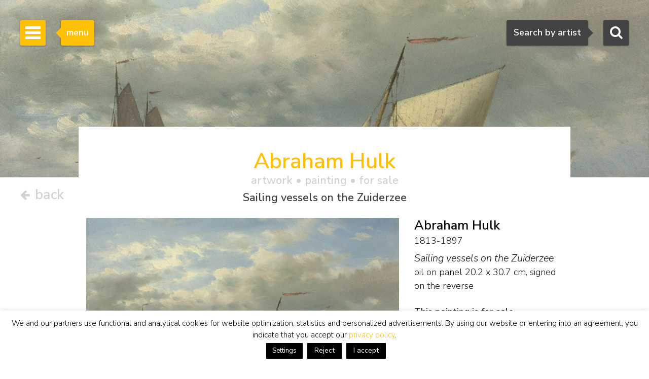

--- FILE ---
content_type: text/html; charset=utf-8
request_url: https://www.google.com/recaptcha/api2/anchor?ar=1&k=6Lfi2SknAAAAAMKbFjb_S1yrJkGP9LsBjBWlbocM&co=aHR0cHM6Ly93d3cuc2ltb25pcy1idXVuay5jb206NDQz&hl=en&v=N67nZn4AqZkNcbeMu4prBgzg&size=invisible&anchor-ms=20000&execute-ms=30000&cb=vo845bwsull
body_size: 48917
content:
<!DOCTYPE HTML><html dir="ltr" lang="en"><head><meta http-equiv="Content-Type" content="text/html; charset=UTF-8">
<meta http-equiv="X-UA-Compatible" content="IE=edge">
<title>reCAPTCHA</title>
<style type="text/css">
/* cyrillic-ext */
@font-face {
  font-family: 'Roboto';
  font-style: normal;
  font-weight: 400;
  font-stretch: 100%;
  src: url(//fonts.gstatic.com/s/roboto/v48/KFO7CnqEu92Fr1ME7kSn66aGLdTylUAMa3GUBHMdazTgWw.woff2) format('woff2');
  unicode-range: U+0460-052F, U+1C80-1C8A, U+20B4, U+2DE0-2DFF, U+A640-A69F, U+FE2E-FE2F;
}
/* cyrillic */
@font-face {
  font-family: 'Roboto';
  font-style: normal;
  font-weight: 400;
  font-stretch: 100%;
  src: url(//fonts.gstatic.com/s/roboto/v48/KFO7CnqEu92Fr1ME7kSn66aGLdTylUAMa3iUBHMdazTgWw.woff2) format('woff2');
  unicode-range: U+0301, U+0400-045F, U+0490-0491, U+04B0-04B1, U+2116;
}
/* greek-ext */
@font-face {
  font-family: 'Roboto';
  font-style: normal;
  font-weight: 400;
  font-stretch: 100%;
  src: url(//fonts.gstatic.com/s/roboto/v48/KFO7CnqEu92Fr1ME7kSn66aGLdTylUAMa3CUBHMdazTgWw.woff2) format('woff2');
  unicode-range: U+1F00-1FFF;
}
/* greek */
@font-face {
  font-family: 'Roboto';
  font-style: normal;
  font-weight: 400;
  font-stretch: 100%;
  src: url(//fonts.gstatic.com/s/roboto/v48/KFO7CnqEu92Fr1ME7kSn66aGLdTylUAMa3-UBHMdazTgWw.woff2) format('woff2');
  unicode-range: U+0370-0377, U+037A-037F, U+0384-038A, U+038C, U+038E-03A1, U+03A3-03FF;
}
/* math */
@font-face {
  font-family: 'Roboto';
  font-style: normal;
  font-weight: 400;
  font-stretch: 100%;
  src: url(//fonts.gstatic.com/s/roboto/v48/KFO7CnqEu92Fr1ME7kSn66aGLdTylUAMawCUBHMdazTgWw.woff2) format('woff2');
  unicode-range: U+0302-0303, U+0305, U+0307-0308, U+0310, U+0312, U+0315, U+031A, U+0326-0327, U+032C, U+032F-0330, U+0332-0333, U+0338, U+033A, U+0346, U+034D, U+0391-03A1, U+03A3-03A9, U+03B1-03C9, U+03D1, U+03D5-03D6, U+03F0-03F1, U+03F4-03F5, U+2016-2017, U+2034-2038, U+203C, U+2040, U+2043, U+2047, U+2050, U+2057, U+205F, U+2070-2071, U+2074-208E, U+2090-209C, U+20D0-20DC, U+20E1, U+20E5-20EF, U+2100-2112, U+2114-2115, U+2117-2121, U+2123-214F, U+2190, U+2192, U+2194-21AE, U+21B0-21E5, U+21F1-21F2, U+21F4-2211, U+2213-2214, U+2216-22FF, U+2308-230B, U+2310, U+2319, U+231C-2321, U+2336-237A, U+237C, U+2395, U+239B-23B7, U+23D0, U+23DC-23E1, U+2474-2475, U+25AF, U+25B3, U+25B7, U+25BD, U+25C1, U+25CA, U+25CC, U+25FB, U+266D-266F, U+27C0-27FF, U+2900-2AFF, U+2B0E-2B11, U+2B30-2B4C, U+2BFE, U+3030, U+FF5B, U+FF5D, U+1D400-1D7FF, U+1EE00-1EEFF;
}
/* symbols */
@font-face {
  font-family: 'Roboto';
  font-style: normal;
  font-weight: 400;
  font-stretch: 100%;
  src: url(//fonts.gstatic.com/s/roboto/v48/KFO7CnqEu92Fr1ME7kSn66aGLdTylUAMaxKUBHMdazTgWw.woff2) format('woff2');
  unicode-range: U+0001-000C, U+000E-001F, U+007F-009F, U+20DD-20E0, U+20E2-20E4, U+2150-218F, U+2190, U+2192, U+2194-2199, U+21AF, U+21E6-21F0, U+21F3, U+2218-2219, U+2299, U+22C4-22C6, U+2300-243F, U+2440-244A, U+2460-24FF, U+25A0-27BF, U+2800-28FF, U+2921-2922, U+2981, U+29BF, U+29EB, U+2B00-2BFF, U+4DC0-4DFF, U+FFF9-FFFB, U+10140-1018E, U+10190-1019C, U+101A0, U+101D0-101FD, U+102E0-102FB, U+10E60-10E7E, U+1D2C0-1D2D3, U+1D2E0-1D37F, U+1F000-1F0FF, U+1F100-1F1AD, U+1F1E6-1F1FF, U+1F30D-1F30F, U+1F315, U+1F31C, U+1F31E, U+1F320-1F32C, U+1F336, U+1F378, U+1F37D, U+1F382, U+1F393-1F39F, U+1F3A7-1F3A8, U+1F3AC-1F3AF, U+1F3C2, U+1F3C4-1F3C6, U+1F3CA-1F3CE, U+1F3D4-1F3E0, U+1F3ED, U+1F3F1-1F3F3, U+1F3F5-1F3F7, U+1F408, U+1F415, U+1F41F, U+1F426, U+1F43F, U+1F441-1F442, U+1F444, U+1F446-1F449, U+1F44C-1F44E, U+1F453, U+1F46A, U+1F47D, U+1F4A3, U+1F4B0, U+1F4B3, U+1F4B9, U+1F4BB, U+1F4BF, U+1F4C8-1F4CB, U+1F4D6, U+1F4DA, U+1F4DF, U+1F4E3-1F4E6, U+1F4EA-1F4ED, U+1F4F7, U+1F4F9-1F4FB, U+1F4FD-1F4FE, U+1F503, U+1F507-1F50B, U+1F50D, U+1F512-1F513, U+1F53E-1F54A, U+1F54F-1F5FA, U+1F610, U+1F650-1F67F, U+1F687, U+1F68D, U+1F691, U+1F694, U+1F698, U+1F6AD, U+1F6B2, U+1F6B9-1F6BA, U+1F6BC, U+1F6C6-1F6CF, U+1F6D3-1F6D7, U+1F6E0-1F6EA, U+1F6F0-1F6F3, U+1F6F7-1F6FC, U+1F700-1F7FF, U+1F800-1F80B, U+1F810-1F847, U+1F850-1F859, U+1F860-1F887, U+1F890-1F8AD, U+1F8B0-1F8BB, U+1F8C0-1F8C1, U+1F900-1F90B, U+1F93B, U+1F946, U+1F984, U+1F996, U+1F9E9, U+1FA00-1FA6F, U+1FA70-1FA7C, U+1FA80-1FA89, U+1FA8F-1FAC6, U+1FACE-1FADC, U+1FADF-1FAE9, U+1FAF0-1FAF8, U+1FB00-1FBFF;
}
/* vietnamese */
@font-face {
  font-family: 'Roboto';
  font-style: normal;
  font-weight: 400;
  font-stretch: 100%;
  src: url(//fonts.gstatic.com/s/roboto/v48/KFO7CnqEu92Fr1ME7kSn66aGLdTylUAMa3OUBHMdazTgWw.woff2) format('woff2');
  unicode-range: U+0102-0103, U+0110-0111, U+0128-0129, U+0168-0169, U+01A0-01A1, U+01AF-01B0, U+0300-0301, U+0303-0304, U+0308-0309, U+0323, U+0329, U+1EA0-1EF9, U+20AB;
}
/* latin-ext */
@font-face {
  font-family: 'Roboto';
  font-style: normal;
  font-weight: 400;
  font-stretch: 100%;
  src: url(//fonts.gstatic.com/s/roboto/v48/KFO7CnqEu92Fr1ME7kSn66aGLdTylUAMa3KUBHMdazTgWw.woff2) format('woff2');
  unicode-range: U+0100-02BA, U+02BD-02C5, U+02C7-02CC, U+02CE-02D7, U+02DD-02FF, U+0304, U+0308, U+0329, U+1D00-1DBF, U+1E00-1E9F, U+1EF2-1EFF, U+2020, U+20A0-20AB, U+20AD-20C0, U+2113, U+2C60-2C7F, U+A720-A7FF;
}
/* latin */
@font-face {
  font-family: 'Roboto';
  font-style: normal;
  font-weight: 400;
  font-stretch: 100%;
  src: url(//fonts.gstatic.com/s/roboto/v48/KFO7CnqEu92Fr1ME7kSn66aGLdTylUAMa3yUBHMdazQ.woff2) format('woff2');
  unicode-range: U+0000-00FF, U+0131, U+0152-0153, U+02BB-02BC, U+02C6, U+02DA, U+02DC, U+0304, U+0308, U+0329, U+2000-206F, U+20AC, U+2122, U+2191, U+2193, U+2212, U+2215, U+FEFF, U+FFFD;
}
/* cyrillic-ext */
@font-face {
  font-family: 'Roboto';
  font-style: normal;
  font-weight: 500;
  font-stretch: 100%;
  src: url(//fonts.gstatic.com/s/roboto/v48/KFO7CnqEu92Fr1ME7kSn66aGLdTylUAMa3GUBHMdazTgWw.woff2) format('woff2');
  unicode-range: U+0460-052F, U+1C80-1C8A, U+20B4, U+2DE0-2DFF, U+A640-A69F, U+FE2E-FE2F;
}
/* cyrillic */
@font-face {
  font-family: 'Roboto';
  font-style: normal;
  font-weight: 500;
  font-stretch: 100%;
  src: url(//fonts.gstatic.com/s/roboto/v48/KFO7CnqEu92Fr1ME7kSn66aGLdTylUAMa3iUBHMdazTgWw.woff2) format('woff2');
  unicode-range: U+0301, U+0400-045F, U+0490-0491, U+04B0-04B1, U+2116;
}
/* greek-ext */
@font-face {
  font-family: 'Roboto';
  font-style: normal;
  font-weight: 500;
  font-stretch: 100%;
  src: url(//fonts.gstatic.com/s/roboto/v48/KFO7CnqEu92Fr1ME7kSn66aGLdTylUAMa3CUBHMdazTgWw.woff2) format('woff2');
  unicode-range: U+1F00-1FFF;
}
/* greek */
@font-face {
  font-family: 'Roboto';
  font-style: normal;
  font-weight: 500;
  font-stretch: 100%;
  src: url(//fonts.gstatic.com/s/roboto/v48/KFO7CnqEu92Fr1ME7kSn66aGLdTylUAMa3-UBHMdazTgWw.woff2) format('woff2');
  unicode-range: U+0370-0377, U+037A-037F, U+0384-038A, U+038C, U+038E-03A1, U+03A3-03FF;
}
/* math */
@font-face {
  font-family: 'Roboto';
  font-style: normal;
  font-weight: 500;
  font-stretch: 100%;
  src: url(//fonts.gstatic.com/s/roboto/v48/KFO7CnqEu92Fr1ME7kSn66aGLdTylUAMawCUBHMdazTgWw.woff2) format('woff2');
  unicode-range: U+0302-0303, U+0305, U+0307-0308, U+0310, U+0312, U+0315, U+031A, U+0326-0327, U+032C, U+032F-0330, U+0332-0333, U+0338, U+033A, U+0346, U+034D, U+0391-03A1, U+03A3-03A9, U+03B1-03C9, U+03D1, U+03D5-03D6, U+03F0-03F1, U+03F4-03F5, U+2016-2017, U+2034-2038, U+203C, U+2040, U+2043, U+2047, U+2050, U+2057, U+205F, U+2070-2071, U+2074-208E, U+2090-209C, U+20D0-20DC, U+20E1, U+20E5-20EF, U+2100-2112, U+2114-2115, U+2117-2121, U+2123-214F, U+2190, U+2192, U+2194-21AE, U+21B0-21E5, U+21F1-21F2, U+21F4-2211, U+2213-2214, U+2216-22FF, U+2308-230B, U+2310, U+2319, U+231C-2321, U+2336-237A, U+237C, U+2395, U+239B-23B7, U+23D0, U+23DC-23E1, U+2474-2475, U+25AF, U+25B3, U+25B7, U+25BD, U+25C1, U+25CA, U+25CC, U+25FB, U+266D-266F, U+27C0-27FF, U+2900-2AFF, U+2B0E-2B11, U+2B30-2B4C, U+2BFE, U+3030, U+FF5B, U+FF5D, U+1D400-1D7FF, U+1EE00-1EEFF;
}
/* symbols */
@font-face {
  font-family: 'Roboto';
  font-style: normal;
  font-weight: 500;
  font-stretch: 100%;
  src: url(//fonts.gstatic.com/s/roboto/v48/KFO7CnqEu92Fr1ME7kSn66aGLdTylUAMaxKUBHMdazTgWw.woff2) format('woff2');
  unicode-range: U+0001-000C, U+000E-001F, U+007F-009F, U+20DD-20E0, U+20E2-20E4, U+2150-218F, U+2190, U+2192, U+2194-2199, U+21AF, U+21E6-21F0, U+21F3, U+2218-2219, U+2299, U+22C4-22C6, U+2300-243F, U+2440-244A, U+2460-24FF, U+25A0-27BF, U+2800-28FF, U+2921-2922, U+2981, U+29BF, U+29EB, U+2B00-2BFF, U+4DC0-4DFF, U+FFF9-FFFB, U+10140-1018E, U+10190-1019C, U+101A0, U+101D0-101FD, U+102E0-102FB, U+10E60-10E7E, U+1D2C0-1D2D3, U+1D2E0-1D37F, U+1F000-1F0FF, U+1F100-1F1AD, U+1F1E6-1F1FF, U+1F30D-1F30F, U+1F315, U+1F31C, U+1F31E, U+1F320-1F32C, U+1F336, U+1F378, U+1F37D, U+1F382, U+1F393-1F39F, U+1F3A7-1F3A8, U+1F3AC-1F3AF, U+1F3C2, U+1F3C4-1F3C6, U+1F3CA-1F3CE, U+1F3D4-1F3E0, U+1F3ED, U+1F3F1-1F3F3, U+1F3F5-1F3F7, U+1F408, U+1F415, U+1F41F, U+1F426, U+1F43F, U+1F441-1F442, U+1F444, U+1F446-1F449, U+1F44C-1F44E, U+1F453, U+1F46A, U+1F47D, U+1F4A3, U+1F4B0, U+1F4B3, U+1F4B9, U+1F4BB, U+1F4BF, U+1F4C8-1F4CB, U+1F4D6, U+1F4DA, U+1F4DF, U+1F4E3-1F4E6, U+1F4EA-1F4ED, U+1F4F7, U+1F4F9-1F4FB, U+1F4FD-1F4FE, U+1F503, U+1F507-1F50B, U+1F50D, U+1F512-1F513, U+1F53E-1F54A, U+1F54F-1F5FA, U+1F610, U+1F650-1F67F, U+1F687, U+1F68D, U+1F691, U+1F694, U+1F698, U+1F6AD, U+1F6B2, U+1F6B9-1F6BA, U+1F6BC, U+1F6C6-1F6CF, U+1F6D3-1F6D7, U+1F6E0-1F6EA, U+1F6F0-1F6F3, U+1F6F7-1F6FC, U+1F700-1F7FF, U+1F800-1F80B, U+1F810-1F847, U+1F850-1F859, U+1F860-1F887, U+1F890-1F8AD, U+1F8B0-1F8BB, U+1F8C0-1F8C1, U+1F900-1F90B, U+1F93B, U+1F946, U+1F984, U+1F996, U+1F9E9, U+1FA00-1FA6F, U+1FA70-1FA7C, U+1FA80-1FA89, U+1FA8F-1FAC6, U+1FACE-1FADC, U+1FADF-1FAE9, U+1FAF0-1FAF8, U+1FB00-1FBFF;
}
/* vietnamese */
@font-face {
  font-family: 'Roboto';
  font-style: normal;
  font-weight: 500;
  font-stretch: 100%;
  src: url(//fonts.gstatic.com/s/roboto/v48/KFO7CnqEu92Fr1ME7kSn66aGLdTylUAMa3OUBHMdazTgWw.woff2) format('woff2');
  unicode-range: U+0102-0103, U+0110-0111, U+0128-0129, U+0168-0169, U+01A0-01A1, U+01AF-01B0, U+0300-0301, U+0303-0304, U+0308-0309, U+0323, U+0329, U+1EA0-1EF9, U+20AB;
}
/* latin-ext */
@font-face {
  font-family: 'Roboto';
  font-style: normal;
  font-weight: 500;
  font-stretch: 100%;
  src: url(//fonts.gstatic.com/s/roboto/v48/KFO7CnqEu92Fr1ME7kSn66aGLdTylUAMa3KUBHMdazTgWw.woff2) format('woff2');
  unicode-range: U+0100-02BA, U+02BD-02C5, U+02C7-02CC, U+02CE-02D7, U+02DD-02FF, U+0304, U+0308, U+0329, U+1D00-1DBF, U+1E00-1E9F, U+1EF2-1EFF, U+2020, U+20A0-20AB, U+20AD-20C0, U+2113, U+2C60-2C7F, U+A720-A7FF;
}
/* latin */
@font-face {
  font-family: 'Roboto';
  font-style: normal;
  font-weight: 500;
  font-stretch: 100%;
  src: url(//fonts.gstatic.com/s/roboto/v48/KFO7CnqEu92Fr1ME7kSn66aGLdTylUAMa3yUBHMdazQ.woff2) format('woff2');
  unicode-range: U+0000-00FF, U+0131, U+0152-0153, U+02BB-02BC, U+02C6, U+02DA, U+02DC, U+0304, U+0308, U+0329, U+2000-206F, U+20AC, U+2122, U+2191, U+2193, U+2212, U+2215, U+FEFF, U+FFFD;
}
/* cyrillic-ext */
@font-face {
  font-family: 'Roboto';
  font-style: normal;
  font-weight: 900;
  font-stretch: 100%;
  src: url(//fonts.gstatic.com/s/roboto/v48/KFO7CnqEu92Fr1ME7kSn66aGLdTylUAMa3GUBHMdazTgWw.woff2) format('woff2');
  unicode-range: U+0460-052F, U+1C80-1C8A, U+20B4, U+2DE0-2DFF, U+A640-A69F, U+FE2E-FE2F;
}
/* cyrillic */
@font-face {
  font-family: 'Roboto';
  font-style: normal;
  font-weight: 900;
  font-stretch: 100%;
  src: url(//fonts.gstatic.com/s/roboto/v48/KFO7CnqEu92Fr1ME7kSn66aGLdTylUAMa3iUBHMdazTgWw.woff2) format('woff2');
  unicode-range: U+0301, U+0400-045F, U+0490-0491, U+04B0-04B1, U+2116;
}
/* greek-ext */
@font-face {
  font-family: 'Roboto';
  font-style: normal;
  font-weight: 900;
  font-stretch: 100%;
  src: url(//fonts.gstatic.com/s/roboto/v48/KFO7CnqEu92Fr1ME7kSn66aGLdTylUAMa3CUBHMdazTgWw.woff2) format('woff2');
  unicode-range: U+1F00-1FFF;
}
/* greek */
@font-face {
  font-family: 'Roboto';
  font-style: normal;
  font-weight: 900;
  font-stretch: 100%;
  src: url(//fonts.gstatic.com/s/roboto/v48/KFO7CnqEu92Fr1ME7kSn66aGLdTylUAMa3-UBHMdazTgWw.woff2) format('woff2');
  unicode-range: U+0370-0377, U+037A-037F, U+0384-038A, U+038C, U+038E-03A1, U+03A3-03FF;
}
/* math */
@font-face {
  font-family: 'Roboto';
  font-style: normal;
  font-weight: 900;
  font-stretch: 100%;
  src: url(//fonts.gstatic.com/s/roboto/v48/KFO7CnqEu92Fr1ME7kSn66aGLdTylUAMawCUBHMdazTgWw.woff2) format('woff2');
  unicode-range: U+0302-0303, U+0305, U+0307-0308, U+0310, U+0312, U+0315, U+031A, U+0326-0327, U+032C, U+032F-0330, U+0332-0333, U+0338, U+033A, U+0346, U+034D, U+0391-03A1, U+03A3-03A9, U+03B1-03C9, U+03D1, U+03D5-03D6, U+03F0-03F1, U+03F4-03F5, U+2016-2017, U+2034-2038, U+203C, U+2040, U+2043, U+2047, U+2050, U+2057, U+205F, U+2070-2071, U+2074-208E, U+2090-209C, U+20D0-20DC, U+20E1, U+20E5-20EF, U+2100-2112, U+2114-2115, U+2117-2121, U+2123-214F, U+2190, U+2192, U+2194-21AE, U+21B0-21E5, U+21F1-21F2, U+21F4-2211, U+2213-2214, U+2216-22FF, U+2308-230B, U+2310, U+2319, U+231C-2321, U+2336-237A, U+237C, U+2395, U+239B-23B7, U+23D0, U+23DC-23E1, U+2474-2475, U+25AF, U+25B3, U+25B7, U+25BD, U+25C1, U+25CA, U+25CC, U+25FB, U+266D-266F, U+27C0-27FF, U+2900-2AFF, U+2B0E-2B11, U+2B30-2B4C, U+2BFE, U+3030, U+FF5B, U+FF5D, U+1D400-1D7FF, U+1EE00-1EEFF;
}
/* symbols */
@font-face {
  font-family: 'Roboto';
  font-style: normal;
  font-weight: 900;
  font-stretch: 100%;
  src: url(//fonts.gstatic.com/s/roboto/v48/KFO7CnqEu92Fr1ME7kSn66aGLdTylUAMaxKUBHMdazTgWw.woff2) format('woff2');
  unicode-range: U+0001-000C, U+000E-001F, U+007F-009F, U+20DD-20E0, U+20E2-20E4, U+2150-218F, U+2190, U+2192, U+2194-2199, U+21AF, U+21E6-21F0, U+21F3, U+2218-2219, U+2299, U+22C4-22C6, U+2300-243F, U+2440-244A, U+2460-24FF, U+25A0-27BF, U+2800-28FF, U+2921-2922, U+2981, U+29BF, U+29EB, U+2B00-2BFF, U+4DC0-4DFF, U+FFF9-FFFB, U+10140-1018E, U+10190-1019C, U+101A0, U+101D0-101FD, U+102E0-102FB, U+10E60-10E7E, U+1D2C0-1D2D3, U+1D2E0-1D37F, U+1F000-1F0FF, U+1F100-1F1AD, U+1F1E6-1F1FF, U+1F30D-1F30F, U+1F315, U+1F31C, U+1F31E, U+1F320-1F32C, U+1F336, U+1F378, U+1F37D, U+1F382, U+1F393-1F39F, U+1F3A7-1F3A8, U+1F3AC-1F3AF, U+1F3C2, U+1F3C4-1F3C6, U+1F3CA-1F3CE, U+1F3D4-1F3E0, U+1F3ED, U+1F3F1-1F3F3, U+1F3F5-1F3F7, U+1F408, U+1F415, U+1F41F, U+1F426, U+1F43F, U+1F441-1F442, U+1F444, U+1F446-1F449, U+1F44C-1F44E, U+1F453, U+1F46A, U+1F47D, U+1F4A3, U+1F4B0, U+1F4B3, U+1F4B9, U+1F4BB, U+1F4BF, U+1F4C8-1F4CB, U+1F4D6, U+1F4DA, U+1F4DF, U+1F4E3-1F4E6, U+1F4EA-1F4ED, U+1F4F7, U+1F4F9-1F4FB, U+1F4FD-1F4FE, U+1F503, U+1F507-1F50B, U+1F50D, U+1F512-1F513, U+1F53E-1F54A, U+1F54F-1F5FA, U+1F610, U+1F650-1F67F, U+1F687, U+1F68D, U+1F691, U+1F694, U+1F698, U+1F6AD, U+1F6B2, U+1F6B9-1F6BA, U+1F6BC, U+1F6C6-1F6CF, U+1F6D3-1F6D7, U+1F6E0-1F6EA, U+1F6F0-1F6F3, U+1F6F7-1F6FC, U+1F700-1F7FF, U+1F800-1F80B, U+1F810-1F847, U+1F850-1F859, U+1F860-1F887, U+1F890-1F8AD, U+1F8B0-1F8BB, U+1F8C0-1F8C1, U+1F900-1F90B, U+1F93B, U+1F946, U+1F984, U+1F996, U+1F9E9, U+1FA00-1FA6F, U+1FA70-1FA7C, U+1FA80-1FA89, U+1FA8F-1FAC6, U+1FACE-1FADC, U+1FADF-1FAE9, U+1FAF0-1FAF8, U+1FB00-1FBFF;
}
/* vietnamese */
@font-face {
  font-family: 'Roboto';
  font-style: normal;
  font-weight: 900;
  font-stretch: 100%;
  src: url(//fonts.gstatic.com/s/roboto/v48/KFO7CnqEu92Fr1ME7kSn66aGLdTylUAMa3OUBHMdazTgWw.woff2) format('woff2');
  unicode-range: U+0102-0103, U+0110-0111, U+0128-0129, U+0168-0169, U+01A0-01A1, U+01AF-01B0, U+0300-0301, U+0303-0304, U+0308-0309, U+0323, U+0329, U+1EA0-1EF9, U+20AB;
}
/* latin-ext */
@font-face {
  font-family: 'Roboto';
  font-style: normal;
  font-weight: 900;
  font-stretch: 100%;
  src: url(//fonts.gstatic.com/s/roboto/v48/KFO7CnqEu92Fr1ME7kSn66aGLdTylUAMa3KUBHMdazTgWw.woff2) format('woff2');
  unicode-range: U+0100-02BA, U+02BD-02C5, U+02C7-02CC, U+02CE-02D7, U+02DD-02FF, U+0304, U+0308, U+0329, U+1D00-1DBF, U+1E00-1E9F, U+1EF2-1EFF, U+2020, U+20A0-20AB, U+20AD-20C0, U+2113, U+2C60-2C7F, U+A720-A7FF;
}
/* latin */
@font-face {
  font-family: 'Roboto';
  font-style: normal;
  font-weight: 900;
  font-stretch: 100%;
  src: url(//fonts.gstatic.com/s/roboto/v48/KFO7CnqEu92Fr1ME7kSn66aGLdTylUAMa3yUBHMdazQ.woff2) format('woff2');
  unicode-range: U+0000-00FF, U+0131, U+0152-0153, U+02BB-02BC, U+02C6, U+02DA, U+02DC, U+0304, U+0308, U+0329, U+2000-206F, U+20AC, U+2122, U+2191, U+2193, U+2212, U+2215, U+FEFF, U+FFFD;
}

</style>
<link rel="stylesheet" type="text/css" href="https://www.gstatic.com/recaptcha/releases/N67nZn4AqZkNcbeMu4prBgzg/styles__ltr.css">
<script nonce="ZZN6uW8Vhk63QEsBCuLJUQ" type="text/javascript">window['__recaptcha_api'] = 'https://www.google.com/recaptcha/api2/';</script>
<script type="text/javascript" src="https://www.gstatic.com/recaptcha/releases/N67nZn4AqZkNcbeMu4prBgzg/recaptcha__en.js" nonce="ZZN6uW8Vhk63QEsBCuLJUQ">
      
    </script></head>
<body><div id="rc-anchor-alert" class="rc-anchor-alert"></div>
<input type="hidden" id="recaptcha-token" value="[base64]">
<script type="text/javascript" nonce="ZZN6uW8Vhk63QEsBCuLJUQ">
      recaptcha.anchor.Main.init("[\x22ainput\x22,[\x22bgdata\x22,\x22\x22,\[base64]/[base64]/[base64]/[base64]/[base64]/UltsKytdPUU6KEU8MjA0OD9SW2wrK109RT4+NnwxOTI6KChFJjY0NTEyKT09NTUyOTYmJk0rMTxjLmxlbmd0aCYmKGMuY2hhckNvZGVBdChNKzEpJjY0NTEyKT09NTYzMjA/[base64]/[base64]/[base64]/[base64]/[base64]/[base64]/[base64]\x22,\[base64]\\u003d\\u003d\x22,\x22w7fDumlrCTxKB8Oyw618MMOEfQMpPk47XMKQb8OjwqEnw604woNlacOiOMKwOcOyW3jCnDNJw7t8w4vCvMKwWQpHfcKhwrA4JGHDtn7CgSbDqzBmFjDCvAQxS8KyF8KXXVvCpsKpwpHCknjDlcOyw7RGXipfwqFMw6DCr1xPw7zDlGgxYTTDlMK/MjRLw4hFwrcDw4nCnwJGwq7DjsKpBTYFEzdyw6UMwq7DrxA9d8OcTC4Rw7PCo8OGUMOvJHHCusO/[base64]/w7glw4DDmcOrw6TCtVDCscOTw7Q0Px7DlMOYcRh4AcKOw78lw7cLLRROwrktwqJGfiDDmwMiBsKNG8O9ecKZwo8iw74SwpvDukxoQGXDi0cfw6NJEyhYGsKfw6bDnTkJanLCnV/CsMO+PcO2w7DDu8OQUjAIPT9aTT/DlGXCi1vDmwkmw5FEw4ZRwqFDXgsjP8K/TiBkw6RwODDChcKMIXbCosOtcsKrZMOgwqjCp8Kyw4Eqw5dDwpYka8OiUMKBw73DoMO3wqwnCcKSw6JQwrXCoMOUIcOmwodcwqsee2NyCh0Jwp3CpcKUacK5w5Ysw4TDnMKOOcOdw4rCnQbCmTfDty0qwpEmHcOTwrPDs8Kzw4XDqBLDvQw/[base64]/DkEnDk8KDw4/DisK1VlZhLsOcw5p6SUBAwpvDpxkBccKaw6LChMKyFXHDgSxtYTfCgg7DmMK3wpDCvzjCoMKfw6fClX/CkDLDiHszT8OgLn0wOVPDki95W24Mwo/[base64]/[base64]/CtsO+w7JLw65Lw7k7KsKDwo5aw6vDv1fDo2QPSSdbwp/CocKCQsOQTMOfeMOiw47Cr3LDsGPCjsKVV101c0bDk150E8KDJRIfVsKlTcKaXH0xKD0afcKQw5Adw6spw4jDgsK0EMOpwr8gw7nCp2x1w5ZoacKQwpgwXmcWw6sva8Omw6N/I8OVwo3Dh8O9w4s3wr8ewq5SZEs3HMOswq0dM8KkwoDCvcKVw7pUf8KXMSM9wrsjbsKSw5/DlwQ3wrnDlWQowq8/wrbDrMKgwofCocO8w4nDsGBYwrDCsBAAAhvCt8KZw7MVFGZaKmrDlljDq1Uiwr5Mwo7Dp0s9wrbChhvDg1bClsKXYx7Cq07DuTdgXBnChsK2VkBgwqbDvnLDrg7Dp09DwofDmMO8wonDvDA9w4UvVcOUC8OSw4LCmsOGXcK9RcOrwo/[base64]/dFIiw7rCmzHCgwPCrRLCsB/CqGXCsywFXUMdwoBfwqzDgmN8woHCicO+wobDp8OYwpocwqwCN8O/woB/KF1rw5ZyOcOLwoFjw5YCKkQUw64hQgzCnMODOCVIwonDoCjDoMK+wrzCpMKXwprCncK/W8KpaMKUwpELFhgBADjCk8KbbMOMRMKlA8KdwrDDhDTCiiLDgnJcd0xYRcKqVgXCsBbDinDDuMOcA8OxBcOfwpQ6f37DsMOew4bDj8K9KcKewpBvw6LDnG7CrARxFnxSwqfDhMOjw5/[base64]/CjV8awrDCp8K1w7ZeRhPCpiskw6pwwpPDogZOGsOgbDjDmcKyw5dcWwFUa8K7wq0nw7rCocOuwpQPwrTDhiwYw4p0GsOkcsOKwrl2w6bDpcK6wo7Cs1JiLFDDrlwpbcKQw73DnjgocsK+SsK6wrPCjDhTDwnClcOnHQTDnCUrd8Kfw7jDlcK/[base64]/w5VMw58EJCjCggI/wrZzdBvChg5/OCDCohvCmAwvwrIdw4XDt0dMXMOwVMK5PCTCssOwwrPCnElkwq3Cj8OqBsKuNMKAe1AawoDDkcKbM8KFw4MOwqEGwp/DvwvCplcDVF8vD8O5w70JAsOYw7PCkMK3wrM0UXRHwpbDkT7CosKEbXBiWm3CuT/DjBoXalxww57Cp2peTcOSZcKtYDnCgMOKw7jDjzzDtsOIInHDn8KEwolhw7FURwFXcinCrcKoDMOiXzp2T8ONwrhRwpjDmHHDpAIsw43CoMORDcKUGnTClXJrw7V0w6/Dp8KHTFXDuEtSIsOkwobDisO1Q8OYw6nCh0vDgxwITcKoSj1Vc8Kba8K2wrJVw41pwrPClMK/wrjCtFQ2w6TCtk9mbMOIwpg+EcKENF0hYsO+w53DocOGw7jClVfCgMK4wqvDg37DnA7CskDDqsOpfnHDlW/[base64]/wqbCmsO6R8OWw7g6wr3DhsOTwp5mfQLDj8KOfsKvJMOwUT4Bw6dyKHURwpXChMKWwohIG8KuOMOJd8O3wpTDuCnCjgZ8woHCqcOQw7PCrCPCunJewpcsRTvCmS1vG8Oww45/wrjChMKUOFUHXcOLVsOqwozDr8Ojw4/[base64]/CqcKXw7fDizfCmsOywonDssKKOWIyw6R/[base64]/wpTDjy/ClCfCmsOmwpg5S8OzF1B1w7tyBsKVwog+EMOMw7kAwpXCvknDg8OXSMKAQsKZBcKKTsKeRMO0wqExHjzDg1/Dhj0mwoNAwqcgJHQ+I8KLIMKSScOObMK/XsOGwrHDgkrCusKjwrsjU8OoMsKSwqciJsK3YcOswr/DmSUNw5swRTnDgcKkZMOZVsONwpZCwrvCj8OYPAVYIMOFJsO/YcOTJCBFbcKdw5LCgUzDgsOywoxxC8K7ZgMsTMOjw4/Dg8OKQ8Khw4ATA8KQw64oYRbDkF/DlMO6wrFoQsKsw6EEEA5ZwrcED8OSMcO1w61VTcKzMiglw4vCuMOCwpRqw5HDjcKSPlbCsUjCvWk1B8KVw6QLwoHCrFQgZE8dFz0Owq0IOEN4PcOVfU0tM37ClsKRHsKPwp7DmsOWw6HDuDgIJMKlwrfDmTVkM8OHw51EEUnCgB4lUkQ2w4TDkcO1wo/DlH7DnAV4CsKLcFIiwoLDjUB1wr/CpzzDsSkzw4zCsipOMTLDsT1NwqvDlDnCs8O9wod/ScK+wosZeBvDiS/DkGRYMcKSw54wW8OuJxcLKT5TJC3CpDZqO8OoE8OZwrMvJGsWwpU3wpXDv1MEBsOoX8OueRfDiwxTcMO9w4rCgsOsHMOIw5Rjw47DoCMwYAocK8O4BUHCp8Ocw5wqKcOewppvEnw2woPDjMOAwqzCrMKdVMKUwp0we8Kow7/DmQbDu8OdMcKCwpBwwrvDogANVzTCs8K9LU5cP8OPMzVXQD3DoRrDsMKBw53Dr1URMzsEPCrCj8OYGsKtYjIQwpIPIcO3w5xGMcOML8OAwphyGlpdwqTDvsOESBvCqMKCw7Vcw5HDuMOxw4TDvETCvMOJwpVMLsKSWVzCr8OOw4HDkDpVDMOUw7xXw4nDtwc9w4/[base64]/[base64]/CpcKSCGfCqcKxK8Kfw6c8w7tBLW8ZwrofNx3DnsKjw5XDuUZAwqNEcMKwGMOSK8K8wo0KTHBJw73DkcKiOsK7w7LCjcO3PG9qMcOTw7HCqcK/w6DCg8KHEEbDlMOyw43CtUfDqwXCnQ0HCH7DncOkwoBaXcKRw4cFKsOFH8OfwrEyTW3Dmx/ClEHDuVnDm8OCJijDnAYnw7rDki/Co8OEB3Yew43CvMO8wrw8w6FpKnN0dTt6LsKLw5FDw7kMw6/[base64]/b8KmT3M1w6LDvh9LfsKWw4t0wrM1w5F6wrMQw6DDvsOBbMOzasO9cjESwqp5w7Qww7rDjm0YGG7CqFRmPhNew79/[base64]/[base64]/DlcOnw6fCiBY4w4jCp8OFMsOBwr/[base64]/CrVUrMMKMwrdZXcO5WABKQsKHw7cqwplbw6PDlVklwpvDmkVWaHouK8KsBQozFljCoVtcSk5uEQErTzvDtTHDgQ/CpRbCksKdNBTDpijDqVVnw6XDhh0uwoBsw5rDsl/CsHQ6dRDDu1Qww5fDoSDCv8KFfWDDuTdNwqYhal/CgsKQwq12wp/DplUoBARKwqUdb8KLPUTCtMOtwqJteMKDRMKEw5sfw6kLwoxow5PCq8KBehLCoxDCncOhLsKcw6cZw43Ck8OCw5fChgjCnwHDsjw1aMKnwrQ/wpkCw4NHI8O6V8O/wpfClcOwQTPCkFzDksOvw4XCqHjCpMKKwqlzwpBywqMSwq5Ie8O/XHrCrcOueWlpKMOrw6BFPAIcwplzwonDlWBdbsKJwq06woVXN8ONfsKOwpPDnMKZTlTCkRnCslvDsMONK8KSwr8TTirCsxHCucO7wp/CpMKlwrrCr2zCjMOhwpjDkcOrwovCqcOOM8KiUmAvPhbCkcO9w6jCrhdOVzpkNMO6fwQlwrnDtQbDusOlw5vCtMOjw77CvRXDgRJTw7PCoRvClBl4w4LDj8ObW8Kvw7TDr8OEw7kYwrB0w7TCtUknw4hEwpdndcKSwqfDrMOiKcOtwo7Cpj/ChMKOwozCrcKacmjCjcODw5Qbw5tew64Ew4RZw5DDsVPClcKmw5LDncKFw6LDkcOYw6dLwofDkj/DuC0Bwp/DhTLChsKMKjFaWCvCukHDoFAjGidfw5rDhcKUwpnDtcOacsOnMmMJw6Fxw4Z2w5jDmMKqw7tJN8OTYwg7GMObw44Ww7IHQlh3w70xC8OTwporw6fCucKEw4AewqrDjcOPbMOiOMKWdsO9wo/DjsOVwrA1YhMYVnEWCcK8w67Dg8Kvw47CjMO7w5NmwplNKnAheCnCjg1Pw4YiMcOGwrPCphvDicK8ZD/DlcO0wpTCj8KLeMOaw4PDksKyw4PDpxLDlHptwqXDjcOOwqs/w7I+w43CucK9w6YYdcK9P8OmYsOlwpTDvHMCdB4Cw6vCgRgvwp/CkMO5w4Z9KcOkw5RJw6/ClcK2woJXwqM3KTJeK8KHwrQfwqV8SkzDsMKbDzUVw5k3CUDCssO9w7JYIsOcwrfCjDYgwpNLwrTCqm/DjTx6w6DCmEA5Kh4yXlxeBMKVwqkPwoU3ZMO3wqokwrxGeRvDgsKnw5gYw7FKCsO5w63DnidLwp/Dsn/DjAlfIGETw6sXYMKBGMKlw5Efw7cAEcKTw4rDqFvCuDvCj8Onw6DDocK6dj7DhXHCsiJdw7A1w6xNaQIDwovCuMKmDE0rZcOZw4IsaV8Aw4cIWzbDqGhfUMKAw5Q/woIGesOMeMOudUZswovCrhpOVhI7AsKhwrgzKcOMw6bCqE96wrjCrsO9wo5Fw7RPw4zCqMK6wrHCuMO/OlTDt8KVwo1Mwp1Ywqtfwq0+Q8KMasOgw6oxw5MAFlnCmiXCnMKxUcO0YRJbwoU8bsOcSy/CiCMvfsOMD8KQeMK5SsOdw5vDhcOlw6zCv8KlJcOVQsO2w5bCj3RmwqzCmRnDhMKua2nDm1pBEMOOX8KCwq/CnSVIRMKhJcOHwrR3TMOYeDwrGQzCmRkvwrLCusK4w7ZIw58Aa148FgzCrk7DuMKew6YmW1lwwrfDuTbDgl1DYFEOdMOXwrVpEB1aV8Ocw4/DpMOmTcK7w7dQQ3YlUcKrw6A0FMK6w5HDoMOXW8KyJiYjwrPDhFPClcOtMjrChMO/elchw5zDu3fDjkfDjVlKw4JLwoZZwrI+w6DDuRzCliLCkghlwqoWw54mw7fDjsKbwoLClcOdDnfDpsKtYhAcwrNOwqJkw5FQwrQWbnt+w47Dl8OswrnCkMKYwoFGd0wvw5Bcf3PCh8O2wrfDs8KjwqIfwo0dAFVBDwlxeXJ0w51QwrvCrMKwwqjCliPDusK3w73Dm1V/[base64]/[base64]/[base64]/[base64]/CucOKw7HDi8K9w4jCl1lIUgfCtcO4bsKVCHFwwrQlwrfCtcKHw6bDtm/ChcKVwp/ChA1cBRAEd27DokvDgMOAwp5AwoIgUMKYw5TCt8KDw40qw753w7g2wpRiwoo/A8KmCMKFDcKJTcK5w5kzFMKSUMOTwrrDri3CkMO0KHPCq8Kww6hEwplGeXBJTwvDpmZRwqHCpcOMZ38XwpbDmgPDkz9XXMOSRU1bQiE4G8KkfFVCEsOHf8OZRx/CnMOTTiLDtMKXwqgOJ1fCg8O/woXDg1bCtHjDokkNw6HCssKFccOCf8KPJRzDucOQfcKUwpXCvxTDoxdJwqPDtMK4w7PCmSnDpQfDh8KaN8K8GUBkGsKSwo/[base64]/[base64]/RWtAUEDCjwsoC8KUGsKxw6ZyVMOcw7HChcOjwp8qOhDCg8KTw4/DscKSWMKhHTNgLGUFwqodw4o8w6Z6wqvCtx7CoMKyw5YtwqNYI8O4HTjCmiZ6wo/ChMONwrPCjh/CnlwHUcK0fsKgCcOjasOAHkzCgRAYNyw2IWfDkyZ5wo3CisOiHsKSw5w1TsOXA8KcC8KecFZNQSYdaS/Dr14owr5xw6PDrVpzecKQw5bDu8OUJsK3w4lsOE8WB8OiwpDClCTDvTDChMOwaE5NwoZJwplzVMKwXxjCs8O6w6DCtBDCv3xaw4fCjkTDjhfCjBtVwpTDjMOIwqAKw5UDf8KUFF3CrcKeMsOEwr/DjCs1wq/DrsOGDx1MQsKwZ25IQMKeOUHDmMOOw6jDtlRmDTg4w5nCnsKew4JBwqPDoGvDsht9w6jDvSwRw6ZVEGQQM1zChcOtwozCt8K4w5lsOQXCmHhYwp9BJsKzQcKDwo7CuDYDUjrCtW7CrSgEw6cww5DDmyRiQT9RM8KpwopCw4hLw7YXw6PDnx/CoAvCjsKswr3CrU4yZsKMw43DqBk6asO+w47DscOKwqjDh03CgGcGfcOeDcKTG8KKw7TDkMKYCTF4wqbDksOXQGAnCcK3ezDCo0lVwpxQfHlQWsOXd3vClEvCsMOSKMOQAlTCknc/[base64]/CgWJowr0ww4TDicOrLEzCtxLDtMKNF8OPdcOSw6NqacOSPsOyK1XDnnRddMONw4zDj3M7wpbCoMKLbMOrDcKkAixuw718wr51w6tYfTYNIRPCmAzCt8K3KSFCwo/CqsOEwoLDhyN6w4lqwrrDsgvCjDRVwozDv8KfLsOdZ8O3w5JyVMK8wo8cw6DCjsKgNUcCJMOKc8KZwpLDgVQAw7kLwqfCv0PDin5rdMKVwqM5wq9xXFPDtsOODRvDmFUPQ8KtQiPDgTjCkybDgANXYsKhFMKAw53Dg8KXw7rDisKVQMKCw4/CknLDmXrDrwVHwrh7w6A5wolqDcKsw5fClMOlB8K2woPCogzDlMK1VsKaw43CgMKow5TDmcKcw6BSw40Pw7lZGSzDg1LCh0QXQcOWYcK8acKJw5/Dtjw6w757aDvCpTo7wpQ7NCTCm8KPwpDDnsODw47DgQoew7/[base64]/Dq8KNwrTDqGXCgVZ4w5hsW8KcPMOQbxQJwovCsR3Cm8KGJGzCtV1NwqvCocK5wqBSDMOaW2DDjcK6a2bClENKRcK9A8K/[base64]/[base64]/Du8KkUCkuFMKbw6fDlB1fw47DpHrDjcKxcGfDsU9jWngRw43CkwjCvcKhwpPCiVBXwoMPw61bwpEKWhjDhiTDgcKyw6XCqMK3BMO9H0Q9RmvDocKpIkrDqQ4Gwq3Cllx0w6APQFJdZAh/w6PDuMKCAVY/wrHCsSAbw7I5w4PClsKGaHHDosK8w4DDkHbDrT4Gw7nCsMKVV8KFwpPCnsOFw4kGwrNQJcOhBMKYMcOpwrvCmsKLw53DpFXCv2vDqMKoa8KUw5LDtcKefsOow7g8fTzCmzXDg2VRwoTCsx9hw4rDl8OJK8OidsONMD7DrFHCkcO/MsOswpd/w7jCgsK5wrHCtjoYG8KVDnLDhVLCmlvCmEjDpXRjwocxGsKVw7jDhsK1w6Bqe0rDvXV3LX7DpcOrZcKQXh5Gw7MsUcO9TcOhwr/[base64]/[base64]/CiW7DvcONElvDk0DDocOCesOyMcKEwoHCjWcgw6IIwrAeFMKIwqlVwr7DtGjDpcKpN0rCjhwlZ8OpT1/Dgg4WIG9/RcKLwoHCqMOHw6deIwTCvsKKc2J5w5UiTkLDq23DlsKJYsKTTsOzaMOnw6vCmSzDuErDu8KkwrhGwoZUOsK3wqrChj/DmW7Dl0TDv1HDpgHCsmTDhAkBXQTDpwchYxwAKcO0R2jDncOTwoDCv8K5wqRlwoduw7TDshLCjllNN8KsGgRvVj/Dl8KgAA3Cv8KPwoDDoBtxGnHCqcKfwrxKTMKlwp8rwrFxF8OwYkwFM8ODw7BIRn1iwpE1bcOpwrAPwq5nJcOeQzjDtMONw4Mxw5XCisOnKMKqwqRlFMK9EnzCpHjChUfDmAVvw5BYfittZQTDogR1L8Obw4Mcw5HDpMKNw6jCkV4/[base64]/w7sgLXtIUxIWOcOMHMKPJ8KaBcOlJT9dwp00wq7DscKDJsOgIcORwplVDsKWwpIjw4PCksOPwr9Ww4U+wqjDhwMkSTfDgsOPeMKrw6XDh8KRNsKbf8OKLHXDjsK0w6nCrhx7wpbDmsKeNMOdw5w7B8Ouwo7CsSJFYEw/wrcbY3rDgXNMw63CicKuwrAAwoHDm8OowpbDr8OAFW7CkVnCnw/[base64]/w6DDkS0Tw5tPwofCryNoSsOcwr7CgcOJwrvDlsK4wq1RNMKrwqM5wq/DiTxadEBjLMKAwojDjMOiw5/CncO3GVosXlVrJsKcwq1Lw4RIwojDtsOKw77ChXNww4BJwrXDk8OJw6HCjMOEPAAxwpI3KDo8wr/DmTNJwr5IwqPDscK9w6NJEFEYV8Onw7NdwpkRbx1dYMKew5Ycem8STjrCoHLDpygEw5rChGnDqcOBAXlMQMKpwqXDlw/CtwZgIxrDgcOwwrkUwqUQGcK3w5XDisKpwpTDp8OIwp7CjMKPA8KGwr/CtSHCvMKJwocTesKqeEt0wpvDicO1wo7Cq1/CnHMNwqbDoRUFwqVmw6TCjcK9LhPCtcKYwoB+wqHDmDYHeknDi0/DmMOww4XDocKXS8K/[base64]/DnMOsJg1cOMKcwqhkRMK2w7bDuWA8MkExS8KJQsKQwpfDn8OjwpoKw5HDnhvCu8KdwqsHwo5Vwrc5Hl7DtUsEw7/CnFfDncKgdcKywqQpwrXCqMOAfsOUXsK+wppDe1fCpUJwI8OpccOZG8O5wq0OKl3CsMOjUsKow6/DuMOAwo8AJgx9w7HClcKYJMOxwqAHXHLDpirCgsOdYcOQB0QEw77DrMOyw6I6ZcOMwpxAacOow45JP8KDw4RHCcKyZCkSwotvw63CpMKmwpjCsMK1UcOcwqfCg2hYw7rCqnPCuMKJYMKyL8ODwpoQCMK+WMKVw7IuR8Ohw7/Ds8O7QkQ/w719D8OTwrxAw5JlwqvCiyLCm1bCicKRwr3CmMKnwoXCgxrCuMK8w5vClMOBS8OUWEACCVZtHgXDjAEfwrjCgyfCg8KUSRceK8ORUDzDkyHCu1/DsMOVFsKPXBjDjMKVODTCrsOeecOKdxjDtAXDnlzCsyAiTsKRwpNWw57CgsKpw6XCinrCkWxVTwlDEH4EaMKuHTshw4/DuMKeDiAeAsOLLyJlwobDg8OewoNHw6HDjFnDjgDCtcKKRWPDrBAFMXFfCQ0uw4Mow4HCq1rCicK3wq7Cq3sOw73ChU0nwq3CmW8GfV/DqXrCosKrw7s2wp3ClcOrwqPCvcOJwrJlHDIHIsOSIj52wo7Ch8OmP8KUFMO8RsOow6XCtTZ8AcKkT8Krwo4iw7nCgDvCrQfCp8KFw4nCq0VmF8K1DFp2Ky/Cs8O7wpxVw4/CtsKWfXXCpyxAG8OWw6VOw6w3woNMwrbDlcOFRVTDosK9wpTCsErCjMKkGsORwrNtw7PDoXTCqcOIcMKbXF4dEMKGw5TDrk1PWMKjZMOLwqx1ScOvLDc/NMKvI8Obw4zDlCJDNl4Vw4rDgsKxQWrCtcKWw5/DtBrChVbDpCbCkz4ewqnCtMK0w5nDgQ82FHB1wrBnO8KLwrg0w67DomvDtlTDgXFHV3jCvsKEw6LDhMOFCAXDm3rCoFvDqXTCk8KzcMKtBsOqwoRiCsKGw6hYUMKuwqULaMOBw7RCR2tDUmzCksOFMwPDlwLDl2DChRjDshcyGsOOfxsxw77DpsKrw6xdwrlICcO/Xj3DsQXClMKtwqtIS0DDicOHwrwgdcOcwonDrMOnbcOFwpTDgzE3wo/DqWZzPsO8wozCmsOTYsK0LcOPwpZdUMKrw6VwUMOJwrzDjQfCv8KBDlnCp8KEBMO9N8Opw4/[base64]/[base64]/DsKaTsK5w6XChRvDkMKEw63DgmpADiRQwrzDqsKVKMOzbsOnw5o+wp/CqsKIeMOkwpIpwpbDmxcfG3onw4TDqncwEMO5w6khwp7DnsOcVzJBAsKpOiXCgHXDs8O3KMK2Oh/[base64]/DrDVWwrA0csKOOinDncOFwqTDosKsY8OYcMONDk9qwrU6woJZUMKSwpzCljbDuxwdbcKWZMKQw7XChsKAwprDu8ORwrvCsMOcR8OCHl0bcsKFcVrDo8OywqoXe2FPB1fDjMOrw4/Doz4ew60Hw5NReDjCvsKww4vCuMKKw7xkacK5w7XDimXDgMO2Ag0NwpjDvXcJBcOqw54dw7klbsKLfAwQQ1Vvw5djwofCuR0Fw5bCn8KQDmPCmsKWw5XDocOawo/CvsKowpBvwphEw4rDuXFawrLDqFIcw4zDjMKgwrU+w77Cjho4wpnClGbDhcKVwoAQw6gJeMOzUhNDw4HDjTHCmijDt1/Dvg3Co8OFJkpAwroEw4PCoirClcOww40Lwq5tBsOPwrLDlMKEwoPDvjtuwq/Dt8OjViI1wprCrAgId1ZXw7XCikA3DWzCiwTCpG/Cj8OEwoXDl0/[base64]/ClCzDhcK3PsKtT0LDscOawqzDnsOHw5zDhcO6wrURKcKwwq5iayJ4wqgzwogHDsKowqnDnE/Dn8KXw6PCvcOzJ3Vmwo0lwr/CksKxwokzEsKiP3nDs8OewrjCrsKcw5DClR3CgB/CkMO9wpHDj8ODw59ZwqNiDsKMwoExwrFCTsOawr4NAMKxw4VFNcK/wqh5w65ow6TCuj/DmSXClmrCscOqF8Kbw4xYwq3CrsO5CcOHJh8JCcKsUBBve8OSFMKJbMO2NMKBwpvDpX/ChcOUw4LCjXHCuQthXAXCpBNPw49Kw6AbwrnCrwXCtgjCocKHSMOxwrlAwrvDuMKgw6fDu0JiXsKyGcKDw5PCoMK7CQVpOh/CsC1Tw4jDkTphw77CgRfCm1sIwoAqAxLDiMO8wrgUwqDDnnc6NMK9LMKxRcK2UQtxAcKLU8KZw7o0blvDqljCi8OYXXNcETlkwrhGOcK+w7BZw4DCrEkaw7fDthPCv8OJw63DnV7DoQvDgER3wqTDg281XMOEfgDDjGzCrMKfw4gZTgZRw4UNB8OEUcKPIU4bMz/CtD3CgsKiKMOjKsOxeCnCk8KqTcORbgTCt1vCm8KYA8OTwr/DshspTxcbwoHDl8Kow6LDuMOSw5TCscKGZjlWw6rDv3LDo8OTwrI1S0bDvsOQZBVNwo7DkMKBwpwMw7nCph4rw7Mow7RZQ3/[base64]/w73DoRUoOcKKwpwAw41dwrHDncKpwo5gNcKdDcKIwq/[base64]/Dhjo5w4PCtMOOSmLCqcO7FjXCt8O1KzjCt088wrnCtnvDgGpJw4RmZ8K/DnJ5woLCncKIw7LDsMOEwrTDrT1VLcKzwozCscKBJBdYw5TDkD1VwoPCgRZXw7PDqsKHVznCmTLCkcOMPBpqw4TCq8Kww6ExwqbDgcKJwqAowqnCiMKFDw5qNC0NMMO+w4PCtH0Uw6NSBQ/DiMKsQcKiMcKkfQNfw4TDskYBw6/CrWjDrMK1w5YVScK8wod1PMOjMMOLw4AHw4jDqcKzWj/CpMKqw5/[base64]/dcO2wqpzdcKsN8KvFQZSHC9Ow5LDr8O3E00dCMK8wowiwokcw5M6KykVRzIIIsKGacOFwpbDo8KHwrfCl3jDosOVPcKkHMKjPcKMw47DmcK+w5fCkwnCtwYLOH1ucRXDuMOfWsObBsKROMKYwq8WPW5+b2/DgS/[base64]/OcKOwpnDt8O7PsKIRsONw5vCgA/[base64]/CocKcwqNywrZyWMO+wrXCh8KhJMKXOsK8wr3CrcKUw5h1w6PCo8Klw79yR8K2R8K7DcOjw7HDhWLCjsONDATDqV/DsHxVwofDlsKAUcOmwpcbwqIrbQcVw41GKcKYwpMKYGp0woQiwoTCkEDCt8KoSXsmw6rCgQxEH8KqwonDssOSwpjCgF7DqcOCWRBrw6rCjmp6YcO/wq4Yw5bCtsO6w6w/w5BFwqvDslNRZGjDi8KzBVVCw5nCpcOtJ0Vmw63DrVbDlF0ILkHDrFBnH0nCuFHCqxFoMFXDlMOaw4LClzrCnEs/FsKmw7g6FMOcw5ctw53ClsOVFhVRwo7DtEDCry3DinXCmgYrUsKNMcOKwrMsw6LDqThNwofDsMKlw5nCthbCgA1vPRHCnsOdw7MBG2lOA8Kbw4DDqibDrBRnZiHDnMOfw53CosO9acO+w4nCuQgDw59ueFAxAWTDk8OPWcK/[base64]/Dg8KKFsOawqo6acKwIsO5T8KIOx1WwrhibMOhTljDj27Dh1jCi8O3OAjCglzCiMOlwo3DgxrCmcOAwp8rHVYPwrlxw704woDDhcKfUsOlDcKcI0zCmsKUScOEYz9TwofDlMKswqLDrsK1w77DqcKLwpZHwq/CqMOnUsOJcMOew6hPwqEZwqUgEknDgMOVLcOAw7gNwqdCw5s+bwUTw5NewqlqVMOxDHkdwpPDj8Oewq/DpsKRVl/Dq3TDtHzDm03Ch8OWIMO8CFLDsMOuG8Ocw7h0Nn3Cn0DDlTHCkyAlwqzCmhMXwpXCqcKgwqEHwqxjcgXDjcKXwponQ2kCa8KWwoTDksKOPcO6HcK0woYDOMOOw4vDucKoDgFsw4nCrX5sfQ4gw6rCnsONIcORXD/CsX9awq9dPhfChcO/w6BIfRt6CsOvw4sIeMKNNcKnwpF0w5FERSXCnH5HwofDr8Kdb39lw5YewrM8aMK5w7PCsl3CksOaX8OKwpXCrxVWDQXDgcOKwrXCpnPDs0giw5tpYXLCjMOnwrM/XcOeGsK6DH9Bw4/[base64]/[base64]/[base64]/[base64]/[base64]/w5jCi8Ksw6HDohlSH2rCtsOFXgRYcsKhOn7Cv2/CssOMWn/[base64]/[base64]/Do8KqwqVVI8KWV0FIPMOaUcOGwpoJA38sCMOvWm7DnB7CnMKiw6nDjsO4dsOBwrwKw5/DmMKPGGXCl8KgbMOrfA5RccOdCmnDqTpCw7LCpwDDlH7CqgnDnjnCtGoWwrvCuS3Du8OkJx8UNMKzwrZbw70/w6PDth8hw7FmcsKRW2rDrcKzJsOyRFDCnzHDpw0jGDMVJ8ODNMOhw5Efw58AQ8OrwoTDq1ABPV3DhMK0wpAGfMONHE3Dt8OXwoLDicKxwrFbwq1MRXl0E1TClB7CmmDDj3vCqsKXfcK5ecObFTfDo8O9UirDqmlwXn/[base64]/CsMK0BUxlIz5aQMO0EzrCrxB/fDV0AhrCjgDCncOSNTMPw5FsEsOvIsKJX8OpwoRwwr7Do0ZiHh/CnD9LSTdiw6NRcQXCvsOvCEXCkXQNwqMuMDIhw5DDv8OSw6zCucOsw7Z2w6/[base64]/[base64]/esOtw6VPRw5uwqzDpmXDvMO9W8KPw6AOwrNQBcOzKsOOwrJiw5kpTC3DrR1+w6jCtQEUw5sdMjnCp8Kuw47CogPChTpxUMOjUyPCrMO5wpvCrsOdwpzCg0YSE8KQwoMkNDvCgsOXwrkHNjMWw4XClsKGH8ONw4R6XAfCtsKewrQKw7BrYMKKw5/DrcO4wrzDrsONTFbDlVxANX3Di0FSYjg7cMONw7YPYsKGccKpccKXw70cQcK0wooQDMOHLcKdIgUAw4XCtsOoXcOdUGIvH8K/OsOGwqjCh2QPRBNEw7dywrHDl8KQwpgvI8OUOsOmwrEvw47CgMKPwpFAVsKKZsO/Cy/Ch8Knwq1Hw5J9HjshSsKiw70Jw4QGwrE1W8KXw48mw6JNH8OdAcOXwrwuwrrCrGXCqMK0w5LDqMOOPxcxf8OeaS7CuMK3wqBuw6fCr8OJDMO/[base64]/DmcOjwpMew71VXm7Di8OeTwB/w5PCiMOjwqTCt8K1wql7w7LDmcO6wplUw77CvsK1w6TCn8Ohf0pYRTrCmMK0FcKuawzDlQU3FAfCqBlKw7jCsjLDkcOtwp06wr8UeEFtRMKkw5AkDlVLwrHDvDMhw7DDkMOoeidRwrg4w4/[base64]/Dv8OXOMO4X8KwwpXCvU9bbjMTwoPChMOCcsOlwq8OEcK7Z3TCusK7w5vDjDjCtcKswonCg8OQFsOMfDdAQ8KyGjgXwqRRw5/DmEhdwohRw5QdR3rDqMKvw7l5KMKBwo/CnhBRbsOcw6HDgGLCuDYXw5ckwrQTUcOVQ0JuwqPDq8OSTmRAw41Bw6bDqj4fwrLCkAlFaQ/Ckm0FOcKYwofDgWtJVcO9fRQMLMOLCF8Cw7jChcKTHBvDvsKFwoTDtC1Rwq3Dm8Osw7BLwqzDucOAZcOgESFSwr/CtD3Dpm0fwofCqjxuwr7DrMKcUXQWJcOrJElSd2vCucKQf8KBwoPDrcO7aUg3wqpLO8KjWcO5GcOJD8OAFsOKwqzDrMOFLXrCiEknw4PCssO/[base64]/ChwDClUJfwoMpw4zDsiFUSsOVI8OVUcOlw6DDiG4nHl3DlcK2w4c8wqZ6wp/[base64]/[base64]/CkcKaRx18w6bDh8KHO2fDvMOPwqLDq8Odw73Ci8OTwp4ww5nCj8KGTMOXRsOYPSPDmg7Ck8KDdnbCvMOLwqvDo8OlM3EbcVBRw7JBw6V0wpFPw5R2V37CmnfCjSXCmjpwTsO7IX8NwqIowp7DsA/Cp8OpwotQT8K8VHzDnh/CnsKHVU/CpkzCthgRSMOqRFkAY1TDi8KEwpBJw7AtUsOqwoPCqVrDgsOWw6AgwqTCilTDkzsbcjPCplFFUsKGOcKWfsOPVMOIasOADkLDssKkI8OUw6/DlMKaAMKBw71gKHbCoX3DoRvClMOYw58LM1PCtjLCgVRSwqNEw7tzw5BbSElmwrU/F8Opw5NRwoxcG0PCv8KSw6vDrcORwokwQ1/DvTw3AcOuasO7w7MMwrLCosOxNMOYwo3DhVbDuDHCgGvCp1TDjMKiDinDnww0DT7ClcO4wpDDusK7wq/ClsOxwq/[base64]/ahEWw5HCjHjCpU4uHR7Dh3bCncKiw6nDt8ONwpjCnzxow4HDqHzDrMKiw7DDi2d/w5ltAMOvw6zCpGkrwqfDqsKow4AowobCvVPDul/[base64]/Dg8OhMcKFwp08w69Hw7vDhsOLw5oMwojDr8OAwr53w7fCusK3wpTDkcOgw6wZDAPDpMKAFcOowqLDkVptwp/Dgldiwq1fw5wecsK3w4wCw65ew4jCizZlwqLCmcODREXCnBoqOmJXw55fa8K7AgREw4howrjCtcOQIcODHcKjYyTCgMKsSQPDusKAZHBlAMKlw57CuizDnWZkZMK1bRrCpcK0J2INZsO7w5fDpcKCMUpXwqnDpx/Cm8Kxwp3Ci8O2w7QHwrfCpD4kw7MXwqRLw4YxUijCocKHwoEawqRfM0QTw7wwAcOLwqXDsQVFH8OvU8KTcsKew4nDk8KzIcKBKMKLw6bCgDnDqEPCig/DtsKYwp3CtsK3HlvDslFGc8OJwrfColdfcy18OG9Ke8KnwoxTc0MNKn4/w5cSw6hQwoYsE8Oxwr4XCsKVwr9+wqzCncOfFGhSJibCoHpiw5PCusOQEV0MwqUoKcOBw4nCu1zDsiAZwocOFcOhF8KGJh/[base64]/[base64]/DvibCh8KDa8KNwrURBsO3OW8Jw7FgHMOOcx1jwoPDsGkwTldZw7/[base64]\\u003d\x22],null,[\x22conf\x22,null,\x226Lfi2SknAAAAAMKbFjb_S1yrJkGP9LsBjBWlbocM\x22,0,null,null,null,1,[21,125,63,73,95,87,41,43,42,83,102,105,109,121],[7059694,955],0,null,null,null,null,0,null,0,null,700,1,null,0,\[base64]/76lBhnEnQkZnOKMAhnM8xEZ\x22,0,0,null,null,1,null,0,0,null,null,null,0],\x22https://www.simonis-buunk.com:443\x22,null,[3,1,1],null,null,null,1,3600,[\x22https://www.google.com/intl/en/policies/privacy/\x22,\x22https://www.google.com/intl/en/policies/terms/\x22],\x22OAJBLKppPikBnIfWjo0pYR+DGOCRTVrRQ79N0JLpWpM\\u003d\x22,1,0,null,1,1769155722140,0,0,[67],null,[140,230,54],\x22RC-3Grog9GDcoBfCA\x22,null,null,null,null,null,\x220dAFcWeA4U3PDOBGjPs-mxmFgQ9KXtjKjgctbOYO58dm_l5yJfM1cor5bnOsh1Ndk_r6_2BgEgVNSRIScXeaPMwMVMfTkucCmhKg\x22,1769238522021]");
    </script></body></html>